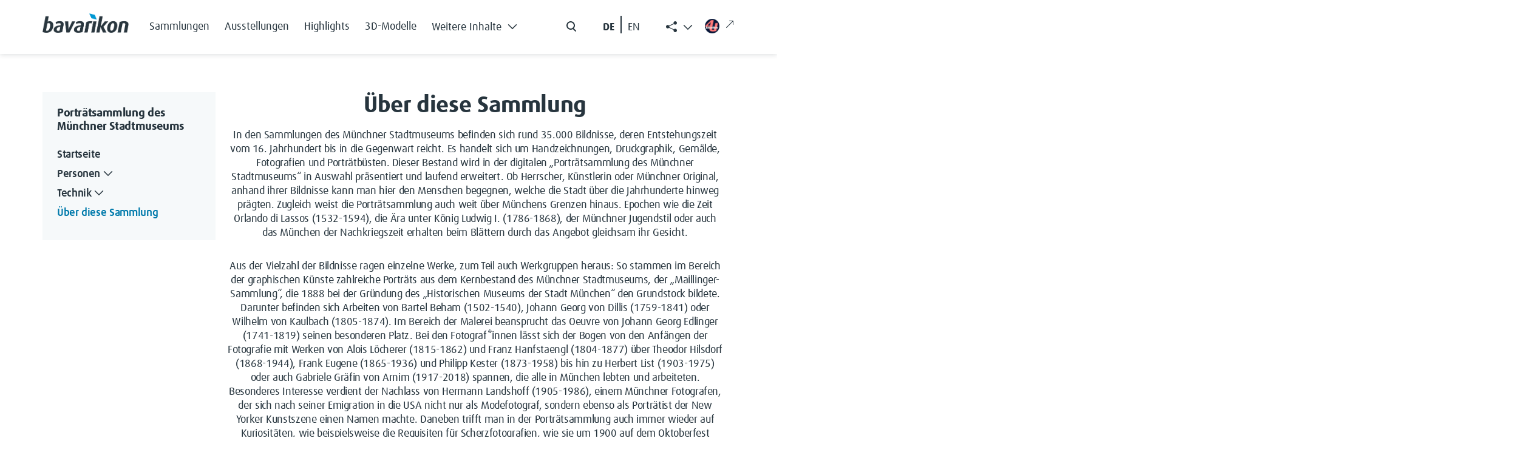

--- FILE ---
content_type: text/html; charset=UTF-8
request_url: https://muenchner-portraitsammlung.bavarikon.de/index.php?title=Sammlung&oldid=40321
body_size: 9504
content:
<!DOCTYPE html>
<html class="client-nojs" lang="de-x-formal" dir="ltr">
<head>
<meta charset="UTF-8">
<title>Sammlung – Porträtsammlung des Stadtmuseums München</title>
<script>document.documentElement.className="client-js";RLCONF={"wgBreakFrames":false,"wgSeparatorTransformTable":[",\t.",".\t,"],"wgDigitTransformTable":["",""],"wgDefaultDateFormat":"dmy","wgMonthNames":["","Januar","Februar","März","April","Mai","Juni","Juli","August","September","Oktober","November","Dezember"],"wgRequestId":"aXMLReIyUGoT4lwdOo0XGgAAAAM","wgCanonicalNamespace":"","wgCanonicalSpecialPageName":false,"wgNamespaceNumber":0,"wgPageName":"Sammlung","wgTitle":"Sammlung","wgCurRevisionId":40321,"wgRevisionId":40321,"wgArticleId":98,"wgIsArticle":true,"wgIsRedirect":false,"wgAction":"view","wgUserName":null,"wgUserGroups":["*"],"wgCategories":[],"wgPageViewLanguage":"de-formal","wgPageContentLanguage":"de-formal","wgPageContentModel":"wikitext","wgRelevantPageName":"Sammlung","wgRelevantArticleId":98,"wgIsProbablyEditable":false,"wgRelevantPageIsProbablyEditable":false,"wgRestrictionEdit":[],"wgRestrictionMove":[],"wgCiteReferencePreviewsActive":true,"wgMediaViewerOnClick":true,"wgMediaViewerEnabledByDefault":true,"srfFilteredConfig":null};
RLSTATE={"site.styles":"ready","user.styles":"ready","user":"ready","user.options":"loading","mediawiki.codex.messagebox.styles":"ready","mediawiki.action.styles":"ready","mediawiki.interface.helpers.styles":"ready","skins.tweeki.mediawiki.styles":"ready","skins.tweeki.awesome.styles":"ready","skins.tweeki.styles":"ready","skins.tweeki.externallinks.styles":"ready","x.BavarikonStyle.styles":"ready","ext.srf.styles":"ready"};RLPAGEMODULES=["ext.smw.styles","smw.entityexaminer","site","mediawiki.page.ready","mmv.bootstrap","skins.tweeki.messages","skins.tweeki.scripts","ext.smw.purge"];</script>
<script>(RLQ=window.RLQ||[]).push(function(){mw.loader.impl(function(){return["user.options@12s5i",function($,jQuery,require,module){mw.user.tokens.set({"patrolToken":"+\\","watchToken":"+\\","csrfToken":"+\\"});
}];});});</script>
<link rel="stylesheet" href="/load.php?lang=de-formal&amp;modules=ext.srf.styles%7Cmediawiki.action.styles%7Cmediawiki.codex.messagebox.styles%7Cmediawiki.interface.helpers.styles%7Cskins.tweeki.awesome.styles%7Cskins.tweeki.externallinks.styles%7Cskins.tweeki.mediawiki.styles%7Cskins.tweeki.styles%7Cx.BavarikonStyle.styles&amp;only=styles&amp;skin=tweeki">
<script async="" src="/load.php?lang=de-formal&amp;modules=startup&amp;only=scripts&amp;raw=1&amp;skin=tweeki"></script>
<style>#mw-indicator-mw-helplink {display:none;}</style>
<meta name="ResourceLoaderDynamicStyles" content="">
<link rel="stylesheet" href="/load.php?lang=de-formal&amp;modules=site.styles&amp;only=styles&amp;skin=tweeki">
<meta name="generator" content="MediaWiki 1.43.6">
<meta name="robots" content="noindex,nofollow,max-image-preview:standard">
<meta name="format-detection" content="telephone=no">
<meta name="viewport" content="width=1120">
<meta name="viewport" content="width=device-width, initial-scale=1">
<link rel="alternate" type="application/rdf+xml" title="Sammlung" href="/index.php?title=Spezial:RDF_exportieren&amp;xmlmime=rdf">
<link rel="search" type="application/opensearchdescription+xml" href="/rest.php/v1/search" title="Porträtsammlung des Stadtmuseums München (de-formal)">
<link rel="EditURI" type="application/rsd+xml" href="https://muenchner-portraitsammlung.bavarikon.de/api.php?action=rsd">
<link rel="alternate" type="application/atom+xml" title="Atom-Feed für „Porträtsammlung des Stadtmuseums München“" href="/index.php?title=Spezial:Letzte_%C3%84nderungen&amp;feed=atom">
</head>
<body class="mediawiki ltr sitedir-ltr mw-hide-empty-elt ns-0 ns-subject page-Sammlung rootpage-Sammlung skin-tweeki action-view tweeki-animateLayout tweeki-non-advanced tweeki-user-anon">            <!-- bavarikon header -->
            <header class="header">
    <nav class="navbar fixed-top navbar-expand-xl" id="main_navigation" aria-label="Main Navigation">
        <div class="container px-md-0">
            <a class="navbar-brand brand-logo" href="https://www.bavarikon.de/">
                <img src="../../extensions/BavarikonStyle/img/bavarikon_logo_dark.png" class="img-fluid" alt="bavarikon" title="Startseite öffnen" width="333" height="74">
            </a>
            <div class="navbar-collapse justify-content-end justify-content-xl-start">
                <ul class="navbar-nav menu-item mb-2 me-auto mb-xl-0 d-none d-xl-flex">
<li class="nav-item"><a class="nav-link" href="https://www.bavarikon.de/collections"><span class="bavarikonmenu0collections">Sammlungen</span></a></li>
<li class="nav-item"><a class="nav-link" href="https://www.bavarikon.de/exhibitions"><span class="bavarikonmenu0exhibitions">Ausstellungen</span></a></li>
<li class="nav-item"><a class="nav-link" href="https://www.bavarikon.de/highlights"><span class="bavarikonmenu0highlights">Highlights</span></a></li>
<li class="nav-item"><a class="nav-link" href="https://www.bavarikon.de/3dmodels"><span class="bavarikonmenu03dobjects">3D-Modelle</span></a></li>
<li class="nav-item dropdown" id="drop-1">

                            <a class="nav-link dropdown-toggle" href="#" aria-label="Weitere Inhalte"  role="button" data-bs-toggle="dropdown" aria-expanded="false"><span class="bavarikonmenu0modules">Weitere Inhalte</span><i class="bvrk-chevron-down" title="Weitere Inhalte"></i>

                                <i class="bvrk-chevron-up" title="Weitere Inhalte"></i>
                            </a>

                            <ul class="dropdown-menu">
<li><a class="dropdown-item" href="https://www.bavarikon.de/partners"><span class="bavarikonmenu0partner">Partner</span></a></li>
<li><a class="dropdown-item" href="https://www.bavarikon.de/objects"><span class="bavarikonmenu0objectsearch">Objekte</span></a></li>
<li><a class="dropdown-item" href="https://www.bavarikon.de/places"><span class="bavarikonmenu0places">Orte</span></a></li>
<li><a class="dropdown-item" href="https://www.bavarikon.de/maps"><span class="bavarikonmenu0maps">Karten</span></a></li>
<li><a class="dropdown-item" href="https://www.bavarikon.de/people"><span class="bavarikonmenu0persons">Personen</span></a></li>
<li><a class="dropdown-item" href="https://www.bavarikon.de/newspapers"><span class="bavarikonmenu0newspapers">Zeitungen</span></a></li>
<li><a class="dropdown-item" href="https://www.bavarikon.de/imagesimilarity"><span class="bavarikonmenu0imgsimsearch">Bildähnlichkeitssuche</span></a></li>
<li><a class="dropdown-item" href="https://www.bavarikon.de/podcast"><span class="bavarikonmenu0podcast">Podcast</span></a></li>
<li><a class="dropdown-item" href="https://www.bavarikon.de/bavarikon4U"><span class="bavarikonmenu0bavarikon4U">bavarikon4U</span></a></li>
</ul></li>
</ul><form class="d-flex d-none d-md-flex me-5 me-xl-0" role="search" aria-label="search button" method="get" action="https://www.bavarikon.de/search?lang=de" target="_blank">
                    <input class="form-control me-2 d-none" type="search" placeholder="Search" aria-label="Search">
                    <button class="btn d-flex flex-row" type="submit">
                        <img src="../../extensions/BavarikonStyle/img/icon-search.svg" alt="search" title="Allgemeine Suche öffnen">
                        <span class="d-none">Search</span>
                    </button>
                </form>

                <!--ul class="navbar-nav social-item list-group-horizontal d-none d-md-flex me-5 me-xl-0">
                    <li class="nav-item">
                        <a class="nav-link pe-2 selected de-lang de-switch" href="#"> DE </a>
                    </li>
                    <li class="nav-link seperate-border px-0"></li>
                    <li class="nav-item">
                        <a class="nav-link ps-2 en-lang en-switch" href="#" title="Switch language to English">EN</a>
                    </li>
                </ul-->
            <ul id="language-switcher" class="navbar-nav social-item list-group-horizontal d-none d-md-flex me-5 me-xl-0">
          <li class="nav-item">
            <button class="nav-link pe-2 btn btn-link de-lang de-switch" id="de-switch" aria-keyshortcuts="Alt+L">DE </button>
          </li>
          <li class="nav-link seperate-border px-0"></li>
          <li class="nav-item">
            <button class="nav-link ps-2 btn btn-link en-lang en-switch" id="en-switch" aria-keyshortcuts="Alt+L" title="Switch language to English"> EN</button>
          </li>
        </ul>
        <ul class="share-links navbar-nav menu-item dropdown d-none d-xl-block" id="bavarikonsocial">
          <li class="nav-item">
            <a class="nav-link dropdown-toggle" href="#" role="button" aria-label="Weitere Inhalte" data-bs-toggle="dropdown" aria-expanded="true"><span class="bi bi-share-fill"> </span>
              <i class="bvrk-chevron-up" title="Weitere Inhalte anzeigen" style="display:none;"></i>
              <i class="bvrk-chevron-down" title="Weitere Inhalte anzeigen" style="display:inline-block;"></i>
            </a>
            <ul class="dropdown-menu dropdown-menu-end social-item" data-bs-popper="static">
              <li>
                <a class="dropdown-item nav-link d-flex gap-2 align-items-center" href="https://www.facebook.com/bavarikon" target="_blank"><img src="../../extensions/BavarikonStyle/img/icon-facebook.svg" alt="facebook" title="Zu Facebook wechseln (externer Link)"><span>Facebook</span><i class="bi bi-arrow-up-right ms-2 external-link-icon"></i></a>
              </li>
              <li>
                <a class="dropdown-item nav-link d-flex gap-2 align-items-center" href="https://www.pinterest.de/bavarikon/" target="_blank"><img src="../../extensions/BavarikonStyle/img/icon-pinterest.svg" alt="pinterest" title="Zu Pinterest wechseln (externer Link)"><span>Pinterest</span><i class="bi bi-arrow-up-right ms-2 external-link-icon"></i></a>
              </li>
              <li>
                <a class="dropdown-item nav-link d-flex gap-2 align-items-center" href="https://www.instagram.com/bavarikon.de/" target="_blank"><img src="../../extensions/BavarikonStyle/img/icon-instagram.svg" alt="instagram" title="Zu Instagram wechseln (externer Link)"><span>Instagram</span><i class="bi bi-arrow-up-right ms-2 external-link-icon"></i></a>
              </li>
                <li>
                  <a class="dropdown-item nav-link d-flex gap-2 align-items-center" href="https://www.youtube.com/@bavarikon4U" target="_blank"><img src="../../extensions/BavarikonStyle/img/icon-youtube.svg" alt="youtube" title="Zu YouTube wechseln (externer Link)"><span>Youtube</span><i class="bi bi-arrow-up-right ms-2 external-link-icon"></i></a>
                </li>
              <li>
                <a class="dropdown-item nav-link d-flex gap-2 align-items-center" href="https://www.tiktok.com/@bavarikon" target="_blank"><img src="../../extensions/BavarikonStyle/img/tiktok.svg" alt="tiktok" title="Zu TikTok wechseln (externer Link)"><span>TikTok</span><i class="bi bi-arrow-up-right ms-2 external-link-icon"></i></a>
              </li>
              <li>
                <a class="dropdown-item nav-link d-flex gap-2 align-items-center" href="https://bavarikon.blogs.julephosting.de/" target="_blank"><img src="../../extensions/BavarikonStyle/img/podcast2.png" alt="podcast" title="Zu Podcast wechseln (externer Link)"><span>Podcast</span><i class="bi bi-arrow-up-right ms-2 external-link-icon"></i></a>
              </li>
            </ul>
          </li>
        </ul>
        <a class="nav-link menu-item d-none d-md-flex link-bav4u pt-xl-1 me-md-4 me-xl-0" href="https://www.bavarikon4u.de/" target="_blank">
          <img class="icon-bav4u" src="../../extensions/BavarikonStyle/img/b4u-logo.png" alt="podcast" title="Zu Podcast wechseln (externer Link)">
        <i class="bi bi-arrow-up-right ms-2 external-link-icon"></i></a>
            </div>
            <button class="burger-button border-0 py-0 d-block d-xl-none" type="button" data-bs-toggle="offcanvas" data-bs-target="#offcanvasRight" aria-controls="offcanvasRight" title="Hauptmenü öffnen">
                <i class="bvrk-burger-menu"></i>
            </button>
        </div>
    </nav>
</header>
<div class="offcanvas offcanvas-end" tabindex="-1" id="offcanvasRight" aria-label="Offcanvas Right" data-bs-scroll="true">
    <div class="offcanvas-header d-flex justify-content-end">
        <button type="button" class="btn btn-close" data-bs-dismiss="offcanvas" aria-label="Close"></button>
    </div>
    <div class="offcanvas-body">
        <ul class="navbar-nav menu-item me-auto"><li class="nav-item"><a class="nav-link" href="https://www.bavarikon.de/collections"><span class="bavarikonmenu0collections">Sammlungen</span></a></li>
<li class="nav-item"><a class="nav-link" href="https://www.bavarikon.de/exhibitions"><span class="bavarikonmenu0exhibitions">Ausstellungen</span></a></li>
<li class="nav-item"><a class="nav-link" href="https://www.bavarikon.de/highlights"><span class="bavarikonmenu0highlights">Highlights</span></a></li>
<li class="nav-item"><a class="nav-link" href="https://www.bavarikon.de/3dmodels"><span class="bavarikonmenu03dobjects">3D-Modelle</span></a></li>
<li class="nav-item dropdown" id="drop-1">

                <a class="nav-link module-link" data-bs-toggle="collapse" href="#collapseExample" role="button" aria-expanded="false" aria-controls="collapseExample"><span class="bavarikonmenu0modules">Weitere Inhalte</span>

                                   <i class="bvrk-chevron-down" title="Weitere Inhalte"></i>

                    <i class="bvrk-chevron-up" title="Weitere Inhalte"></i>

                </a>

                <div class="collapse" id="collapseExample">

                    <div class="module-list-group border-0">
<a class="module-list-group-item border-0" href="https://www.bavarikon.de/partners"><span class="bavarikonmenu0partner">Partner</span></a><a class="module-list-group-item border-0" href="https://www.bavarikon.de/objects"><span class="bavarikonmenu0objectsearch">Objekte</span></a><a class="module-list-group-item border-0" href="https://www.bavarikon.de/places"><span class="bavarikonmenu0places">Orte</span></a><a class="module-list-group-item border-0" href="https://www.bavarikon.de/maps"><span class="bavarikonmenu0maps">Karten</span></a><a class="module-list-group-item border-0" href="https://www.bavarikon.de/people"><span class="bavarikonmenu0persons">Personen</span></a><a class="module-list-group-item border-0" href="https://www.bavarikon.de/newspapers"><span class="bavarikonmenu0newspapers">Zeitungen</span></a><a class="module-list-group-item border-0" href="https://www.bavarikon.de/imagesimilarity"><span class="bavarikonmenu0imgsimsearch">Bildähnlichkeitssuche</span></a><a class="module-list-group-item border-0" href="https://www.bavarikon.de/podcast"><span class="bavarikonmenu0podcast">Podcast</span></a><a class="module-list-group-item border-0" href="https://www.bavarikon.de/bavarikon4U"><span class="bavarikonmenu0bavarikon4U">bavarikon4U</span></a></div></li>
<!-- -->
        </ul>
        <form class="d-flex search-form" role="search" method="get" action="https://www.bavarikon.de/search?lang=de&terms=">
            <input class="form-control me-2 d-none" type="search" placeholder="Search" aria-label="Search">
            <button class="btn d-flex flex-row ps-0" type="submit">
                <img src="../../extensions/BavarikonStyle/img/icon-search.svg" alt="search" title="Allgemeine Suche öffnen">
                <span class="bavarikonmenu0search">Suchen</span>
            </button>
        </form>
        <!--mobile menu social media links-->
        <ul class="navbar-nav social-item network-item list-group-horizontal" id="bavarikonsocial-m">
            <li class="nav-item">
                <a class="nav-link" href="https://www.facebook.com/bavarikon" target="_blank">
                <img src="../../extensions/BavarikonStyle/img/icon-facebook.svg" alt="facebook" title="Zu Facebook wechseln (externer Link)" height="28">
                <i class="bi bi-arrow-up-right ms-2 external-link-icon"></i>
                </a>
            </li>
            <li class="nav-item">
                <a class="nav-link" href="https://www.pinterest.de/bavarikon/">
                <img src="../../extensions/BavarikonStyle/img/icon-pinterest.svg" alt="pinterest" title="Zu Pinterest wechseln (externer Link)" height="28">
                <i class="bi bi-arrow-up-right ms-2 external-link-icon"></i>
                </a>
            </li>
            <li class="nav-item">
                <a class="nav-link" href="https://www.instagram.com/bavarikon.de/"><img src="../../extensions/BavarikonStyle/img/icon-instagram.svg" alt="instagram" title="Zu Instagram wechseln (externer Link)" height="28">
                <i class="bi bi-arrow-up-right ms-2 external-link-icon"></i>
                </a>
            </li>
        </ul>
    <ul class="navbar-nav social-item network-item list-group-horizontal" id="bavarikonsocial-m2">
            <li class="nav-item">
                        <a class="nav-link" href="https://www.youtube.com/@bavarikon4U"><img src="../../extensions/BavarikonStyle/img/icon-youtube.svg" alt="youtube" title="Zu YouTube wechseln (externer Link)" height="28">
                        <i class="bi bi-arrow-up-right ms-2 external-link-icon"></i>
                        </a>
            </li>
            <li class="nav-item">
                <a class="nav-link" href="https://www.tiktok.com/@bavarikon" target="_blank"><img src="../../extensions/BavarikonStyle/img/tiktok.svg" alt="tiktok" title="Zu TikTok wechseln (externer Link)" height="28">
                <i class="bi bi-arrow-up-right ms-2 external-link-icon"></i>
                </a>
            </li>
            <li class="nav-item">
                <a class="nav-link" href="https://bavarikon.blogs.julephosting.de/" target="_blank"><img src="../../extensions/BavarikonStyle/img/podcast2.png" alt="podcast" title="Zu Podcast wechseln (externer Link)" height="28">
                <i class="bi bi-arrow-up-right ms-2 external-link-icon"></i>
                </a>
            </li>
        </ul>
        <div class="navbar-nav social-item network-item list-group-horizontal">
          <a class="nav-link link-bav4u-offcanvas" href="https://www.bavarikon4u.de/" target="_blank">
            <img class="me-2 icon-bav4u-offcanvas" src="../../extensions/BavarikonStyle/img/b4u-logo.png" alt="podcast" title="Zu Podcast wechseln (externer Link)">bavarikon4U<i class="bi bi-arrow-up-right ms-2 external-link-icon"></i></a>
        </div>
        <ul id="language-switcher-mobile" class="navbar-nav social-item list-group-horizontal pb-5">
          <li class="nav-item">
            <a class="nav-link py-0 pe-2 de-switch" aria-keyshortcuts="Alt+L" href="#" id="de-switch-m">Deutsch</a>
          </li>
          <li class="nav-link seperate-border px-0"></li>
          <li class="nav-item">
            <a class="nav-link py-0 ps-2 en-switch" aria-keyshortcuts="Alt+L" href="#" id="en-switch-m"  title="Switch language to English">English</a>
          </li>
        </ul>
        <!--ul class="navbar-nav social-item list-group-horizontal pb-5">
            <li class="nav-item">
                <a class="nav-link py-0 pe-2 selected de-switch" href="#"> Deutsch </a>
            </li>
            <li class="nav-link seperate-border px-0"></li>
            <li class="nav-item">
                <a class="nav-link py-0 ps-2 en-switch" href="#" title="Switch language to English">English</a>
            </li>
        </ul-->
    </div>
</div>            <!-- bavarikon -->
				<main role="main" class="page-subdomain" aria-label="bav subdomain">
			<div id="mw-page-base"></div>
			<div id="mw-head-base"></div>
			<a id="top"></a>


			<div id="contentwrapper" class="user-loggedout not-editable container with-navbar with-navbar-fixed">

                <!-- bavarikon mobile menu -->
                <a href="#" class="d-block d-lg-none mb-4 open-menu-btn" data-bs-toggle="offcanvas" data-bs-target="#offcanvasScrolling" aria-controls="offcanvasScrolling">Porträtsammlung des Stadtmuseums<i class="bi bi-chevron-double-right"></i></a>
<div class="offcanvas offcanvas-end" data-bs-scroll="false" data-bs-backdrop="true" tabindex="-1" id="offcanvasScrolling" aria-labelledby="offcanvasScrollingLabel" style="
    display: block;
">
    <div class="offcanvas-header">
        <h5 class="offcanvas-title" id="offcanvasScrollingLabel">
            <span class="menu0projectName">Porträtsammlung des Stadtmuseums</span>
        </h5>
        <button type="button" class="btn btn-close" data-bs-dismiss="offcanvas" aria-label="Close"></button>
    </div>
    <div class="offcanvas-body" id="bavarikon-mobile-menu">
                    <!-- sidebar-left -->

            <div id="sidebar-left-mobile" class="sidebar-sticky">
                <div class="btn-group btn-block"><a href="/Sammlung/Hauptseite" id="n-hauptseite" class="btn btn-primary btn-block"><span class="hauptseite">Startseite<span></a></div><div class="btn-group btn-block dropdown"><a href="/Sammlung/Separator1" id="n-separator1" class="btn btn-primary btn-block"><span class="personen">Personen<span></a><a class="dropdown-toggle dropdown-toggle-split btn btn-primary btn-block" href="#" data-toggle="dropdown" aria-haspopup="true"><span class="sr-only">Toggle Dropdown</span></a><div class="dropdown-menu "><a href="/Sammlung/Portr%C3%A4ts" id="n-portr%C3%A4ts" tabindex="-1" class="dropdown-item"><span class="portraits">Porträts<span></a><a href="/Sammlung/K%C3%BCnstler" id="n-k%C3%BCnstler" tabindex="-1" class="dropdown-item"><span class="kuenstler">Künstler/Bildautoren<span></a><a href="/Sammlung/Berufe" id="n-berufe" tabindex="-1" class="dropdown-item"><span class="berufe">Berufe<span></a></div></div><div class="btn-group btn-block dropdown"><a href="/Sammlung/Separator2" id="n-separator2" class="btn btn-primary btn-block"><span class="technik">Technik<span></a><a class="dropdown-toggle dropdown-toggle-split btn btn-primary btn-block" href="#" data-toggle="dropdown" aria-haspopup="true"><span class="sr-only">Toggle Dropdown</span></a><div class="dropdown-menu "><a href="/Sammlung/Druckgrafik" id="n-druckgrafik" tabindex="-1" class="dropdown-item"><span class="druckgrafik">Druckgrafiken<span></a><a href="/Sammlung/Fotografie" id="n-fotografie" tabindex="-1" class="dropdown-item"><span class="fotografien">Fotografien<span></a><a href="/Sammlung/Gem%C3%A4lde" id="n-gem%C3%A4lde" tabindex="-1" class="dropdown-item"><span class="gemaelde">Gemälde<span></a><a href="/Sammlung/Handzeichnung" id="n-handzeichnung" tabindex="-1" class="dropdown-item"><span class="handzeichnungen">Handzeichnungen<span></a><a href="/Sammlung/Miniaturmalerei" id="n-miniaturmalerei" tabindex="-1" class="dropdown-item"><span class="miniaturmalereien">Miniaturmalereien<span></a><a href="/Sammlung/Schattenriss" id="n-schattenriss" tabindex="-1" class="dropdown-item"><span class="schattenrisse">Schattenrisse<span></a><a href="/Sammlung/Skulptur" id="n-skulptur" tabindex="-1" class="dropdown-item"><span class="skulpturen">Skulpturen<span></a></div></div><div class="btn-group btn-block active"><a href="/Sammlung/Sammlung" id="n-sammlung" class="btn btn-primary btn-block active"><span class="smabout">Über diese Sammlung<span></a></div><div id="tweekiTOC"></div>            </div>

            <!-- /sidebar-left -->
            </div>
</div>
				<div class="row">
					<div id="maincontentwrapper" class="col-md-8">
						
						<!-- content -->
						<!--main role="main"-->
									<div class="mw-body" id="content">
            <!-- bavarikon local searchform -->
            <form action="/index.php" id="searchform" aria-label="Suche">
    <div class="input-group search_input">
        <i class="bi bi-search float-start"></i>
        <input type="search" name="search"  placeholder="Durchsuchen" title="Durchsuchen [alt-shift-f]" accesskey="f" id="searchInput"  class="search-query form-control"  autocomplete="off" aria-label="Durchsuchen">
    </div>
    <div class="search_buttons">
        <button class="btn search-btn me-0" type="submit">
            <i class="bvrk-search-icon me-2"></i> <span class="searchButtonLabel">Suchen</span>
        </button>
    </div>
</form>            <!-- bavarikon -->

			<div id="mw-js-message" style="display:none;"></div>
									<h1 id="firstHeading" class="firstHeading page-header" lang="de-x-formal"><span dir="auto"><span class="mw-page-title-main">Sammlung</span></span></h1>
									<!-- bodyContent -->
			<div id="bodyContent">
								<div id="siteSub">Aus Porträtsammlung des Stadtmuseums München</div>
								<div id="contentSub"><div id="mw-content-subtitle"><div class="cdx-message cdx-message--block cdx-message--warning mw-revision"><span class="cdx-message__icon"></span><div class="cdx-message__content"><div id="mw-revision-info">Version vom 18. März 2022, 14:31 Uhr von <a href="/index.php?title=Benutzer:Twolf&amp;action=edit&amp;redlink=1" class="new mw-userlink" title="Benutzer:Twolf (Seite nicht vorhanden)" data-mw-revid="40321"><bdi>Twolf</bdi></a> <span class="mw-usertoollinks">(<a href="/index.php?title=Benutzer_Diskussion:Twolf&amp;action=edit&amp;redlink=1" class="new mw-usertoollinks-talk" title="Benutzer Diskussion:Twolf (Seite nicht vorhanden)">Diskussion</a> | <a href="/Sammlung/Spezial:Beitr%C3%A4ge/Twolf" class="mw-usertoollinks-contribs" title="Spezial:Beiträge/Twolf">Beiträge</a>)</span></div><div id="mw-revision-nav">(Unterschied) ← Nächstältere Version | Aktuelle Version (Unterschied) | Nächstjüngere Version → (Unterschied)</div></div></div></div></div>
												<div id="jump-to-nav" class="mw-jump">
					Wechseln zu:					<a href="#mw-navigation">Navigation</a>, 					<a href="#p-search">Suche</a>
				</div>
				<div id="mw-content-text" class="mw-body-content"><div class="mw-content-ltr mw-parser-output" lang="de-x-formal" dir="ltr"><p>In den Sammlungen des Münchner Stadtmuseums befinden sich rund 35.000 Bildnisse, deren Entstehungszeit vom 16. Jahrhundert bis in die Gegenwart reicht. Es handelt sich um Handzeichnungen, Druckgraphik, Gemälde, Fotografien und Porträtbüsten. Dieser Bestand wird in der digitalen „Porträtsammlung des Münchner Stadtmuseums“ in Auswahl präsentiert und laufend erweitert. Ob Herrscher, Künstlerin oder Münchner Original, anhand ihrer Bildnisse kann man hier den Menschen begegnen, welche die Stadt über die Jahrhunderte hinweg prägten. Zugleich weist die Porträtsammlung auch weit über Münchens Grenzen hinaus. Epochen wie die Zeit Orlando di Lassos (1532-1594), die Ära unter König Ludwig I. (1786-1868), der Münchner Jugendstil oder auch das München der Nachkriegszeit erhalten beim Blättern durch das Angebot gleichsam ihr Gesicht.
</p><p>Aus der Vielzahl der Bildnisse ragen einzelne Werke, zum Teil auch Werkgruppen heraus: So stammen im Bereich der graphischen Künste zahlreiche Porträts aus dem Kernbestand des Münchner Stadtmuseums, der „Maillinger-Sammlung“, die 1888 bei der Gründung des „Historischen Museums der Stadt München“ den Grundstock bildete.  Darunter befinden sich Arbeiten von Bartel Beham (1502-1540), Johann Georg von Dillis (1759-1841) oder Wilhelm von Kaulbach (1805-1874). Im Bereich der Malerei beansprucht das Oeuvre von Johann Georg Edlinger (1741-1819) seinen besonderen Platz. Bei den Fotograf*innen lässt sich der Bogen von den Anfängen der Fotografie mit Werken von Alois Löcherer (1815-1862) und Franz Hanfstaengl (1804-1877) über Theodor Hilsdorf (1868-1944), Frank Eugene (1865-1936) und Philipp Kester (1873-1958) bis hin zu Herbert List (1903-1975) oder auch Gabriele Gräfin von Arnim (1917-2018) spannen, die alle in München lebten und arbeiteten. Besonderes Interesse verdient der Nachlass von Hermann Landshoff (1905-1986), einem Münchner Fotografen, der sich nach seiner Emigration in die USA nicht nur als Modefotograf, sondern ebenso als Porträtist der New Yorker Kunstszene einen Namen machte. Daneben trifft man in der Porträtsammlung auch immer wieder auf Kuriositäten, wie beispielsweise die Requisiten für Scherzfotografien, wie sie um 1900 auf dem Oktoberfest Verwendung fanden. Eine weitere Besonderheit stellen die Karikaturen des Künstler-Sänger-Vereins dar, eine der größten und ältesten Künstlervereinigungen Münchens, deren Mitglieder – darunter Lovis Corinth (1858-1925), Franz von Stuck (1863-1928) oder Carl Strathmann (1866-1939) – sich an den Vereinsabenden humorvoll und pointiert gegenseitig skizzierten.
</p><p>Über die Namen der Porträtierten und der Porträtist*innen können die Bildnisse einfach recherchiert werden. Neben Angaben zu Person und Werk befindet sich eine Bilddatei, die sich durch Anklicken zur Bildschirmansicht vergrößern lässt. Hochwertige, zu Reproduktionszwecken geeignete Bilddateien können per Email bestellt werden. Die Adresse finden Sie beim jeweiligen Bild.
</p><p>Die "Porträtsammlung des Münchner Stadtmuseums" entstand 2009 aus einem Kooperationsprojekt des Münchner Stadtmuseums mit der Bayerischen Staatsbibliothek im Rahmen der Bayerischen Landesbibliothek Online (BLO). Das Angebot ist inzwischen über das kulturwissenschaftliche Informationsportal „bavarikon“ erreichbar.
</p><p><br />
</p>
<table class="wikitable smwtable-clean sammlung-table">
<tbody><tr>
<th>Technik
</th>
<th>Anzahl Porträts
</th></tr>
<tr>
<td><a href="/Sammlung/Druckgrafiken" class="mw-redirect" title="Druckgrafiken">Druckgrafik</a>
</td>
<td>692
</td></tr>
<tr>
<td><a href="/Sammlung/Fotografien" class="mw-redirect" title="Fotografien">Fotografie</a>
</td>
<td>589
</td></tr>
<tr>
<td><a href="/Sammlung/Gem%C3%A4lde" title="Gemälde">Gemälde</a>
</td>
<td>56
</td></tr>
<tr>
<td><a href="/Sammlung/Handzeichnungen" class="mw-redirect" title="Handzeichnungen">Handzeichnung</a>
</td>
<td>141
</td></tr>
<tr>
<td><a href="/Sammlung/Miniaturmalereien" class="mw-redirect" title="Miniaturmalereien">Miniaturmalerei</a>
</td>
<td>1
</td></tr>
<tr>
<td><a href="/Sammlung/Schattenrisse" title="Schattenrisse">Schattenrisse</a>
</td>
<td>1
</td></tr>
<tr>
<td><a href="/Sammlung/Skulpturen" class="mw-redirect" title="Skulpturen">Skulptur</a>
</td>
<td>21
</td></tr></tbody></table>
<p style="text-align:center"><span class="mw-default-size img-about-sammlung" typeof="mw:File"><a href="https://www.bavarikon.de/object/bav:BSB-CMS-0000000000000601?lang=de" target="_blank" rel="nofollow noreferrer noopener"><img src="/images/6/63/Logo-mstm.jpg" decoding="async" width="1303" height="659" class="mw-file-element" data-file-width="1303" data-file-height="659" /></a></span>
<span class="mw-default-size img-about-sammlung" typeof="mw:File"><a href="https://www.bavarikon.de/object/bav:BSB-CMS-0000000000000597?lang=de" target="_blank" rel="nofollow noreferrer noopener"><img src="/images/8/82/BSB-Logo-Deutsch_grosser-Claim_RGB.jpg" decoding="async" width="1697" height="403" class="mw-file-element" data-file-width="1697" data-file-height="403" /></a></span></p>
<!-- 
NewPP limit report
Cached time: 20260122140008
Cache expiry: 86400
Reduced expiry: false
Complications: []
[SMW] In‐text annotation parser time: 0 seconds
CPU time usage: 0.063 seconds
Real time usage: 0.149 seconds
Preprocessor visited node count: 16/1000000
Post‐expand include size: 15/2097152 bytes
Template argument size: 0/2097152 bytes
Highest expansion depth: 2/100
Expensive parser function count: 0/100
Unstrip recursion depth: 0/20
Unstrip post‐expand size: 0/5000000 bytes
-->
<!--
Transclusion expansion time report (%,ms,calls,template)
100.00%    0.000      1 -total
-->

<!-- Saved in parser cache with key stadtmuseum2020:pcache:idhash:98-0!dateformat=default!groups=* and timestamp 20260122140008 and revision id 40321. Rendering was triggered because: page-view
 -->
</div></div>								<div class="printfooter">
				Abgerufen von „<a dir="ltr" href="https://muenchner-portraitsammlung.bavarikon.de/index.php?title=Sammlung&amp;oldid=40321">https://muenchner-portraitsammlung.bavarikon.de/index.php?title=Sammlung&amp;oldid=40321</a>“				</div>
												<div id="catlinks" class="catlinks catlinks-allhidden" data-mw="interface"></div>												<div class="visualClear"></div>
							</div>
            
			<!-- /bodyContent -->
		</div>
								<!--/main-->
						<!-- /content -->
					</div>

			<!-- sidebar-left -->

				<div id="sidebar-left" class="col-md-3 sidebar-sticky">
					<div class="btn-group btn-block"><a href="/Sammlung/Hauptseite" id="n-hauptseite" class="btn btn-primary btn-block"><span class="hauptseite">Startseite<span></a></div><div class="btn-group btn-block dropdown"><a href="/Sammlung/Separator1" id="n-separator1" class="btn btn-primary btn-block"><span class="personen">Personen<span></a><a class="dropdown-toggle dropdown-toggle-split btn btn-primary btn-block" href="#" data-toggle="dropdown" aria-haspopup="true"><span class="sr-only">Toggle Dropdown</span></a><div class="dropdown-menu "><a href="/Sammlung/Portr%C3%A4ts" id="n-portr%C3%A4ts" tabindex="-1" class="dropdown-item"><span class="portraits">Porträts<span></a><a href="/Sammlung/K%C3%BCnstler" id="n-k%C3%BCnstler" tabindex="-1" class="dropdown-item"><span class="kuenstler">Künstler/Bildautoren<span></a><a href="/Sammlung/Berufe" id="n-berufe" tabindex="-1" class="dropdown-item"><span class="berufe">Berufe<span></a></div></div><div class="btn-group btn-block dropdown"><a href="/Sammlung/Separator2" id="n-separator2" class="btn btn-primary btn-block"><span class="technik">Technik<span></a><a class="dropdown-toggle dropdown-toggle-split btn btn-primary btn-block" href="#" data-toggle="dropdown" aria-haspopup="true"><span class="sr-only">Toggle Dropdown</span></a><div class="dropdown-menu "><a href="/Sammlung/Druckgrafik" id="n-druckgrafik" tabindex="-1" class="dropdown-item"><span class="druckgrafik">Druckgrafiken<span></a><a href="/Sammlung/Fotografie" id="n-fotografie" tabindex="-1" class="dropdown-item"><span class="fotografien">Fotografien<span></a><a href="/Sammlung/Gem%C3%A4lde" id="n-gem%C3%A4lde" tabindex="-1" class="dropdown-item"><span class="gemaelde">Gemälde<span></a><a href="/Sammlung/Handzeichnung" id="n-handzeichnung" tabindex="-1" class="dropdown-item"><span class="handzeichnungen">Handzeichnungen<span></a><a href="/Sammlung/Miniaturmalerei" id="n-miniaturmalerei" tabindex="-1" class="dropdown-item"><span class="miniaturmalereien">Miniaturmalereien<span></a><a href="/Sammlung/Schattenriss" id="n-schattenriss" tabindex="-1" class="dropdown-item"><span class="schattenrisse">Schattenrisse<span></a><a href="/Sammlung/Skulptur" id="n-skulptur" tabindex="-1" class="dropdown-item"><span class="skulpturen">Skulpturen<span></a></div></div><div class="btn-group btn-block active"><a href="/Sammlung/Sammlung" id="n-sammlung" class="btn btn-primary btn-block active"><span class="smabout">Über diese Sammlung<span></a></div><div id="tweekiTOC"></div>				</div>

			<!-- /sidebar-left -->
					<!-- sidebar-right -->

				<div id="sidebar-right" class="col-md-2 sidebar-sticky">
									</div>

			<!-- /sidebar-right -->
						</div>
			</div>
		</main>


			<!--footer id="footer" role="contentinfo" class="footer ">
				<div class="">
					<div class="row">
											</div>
				</div>
			</footer-->
            <!-- bavarikon footer-->
            <footer class="footer">
    <div id="scrollToTopButton" class="">
        <button class="btn btn-secondary d-flex align-items-center flex-row">
            <span class="d-none d-md-inline-block me-2 bavarikon0pageup">Nach oben</span>
            <i class="bi bi-arrow-up"></i>
        </button>
    </div>
    <div class="container-fluid bottom_section">
        <div class="container">
            <div class="row">
                <div class="col-12 col-xl-3">
                    <a href="https://www.bavarikon.de/" class="bottom_section_logo d-flex align-items-center">
                        <img src="../../extensions/BavarikonStyle/img/bavarikon_logo_mit_claim.png" alt="bavarikon" title="Startseite öffnen">
                    </a>
                    <p class="bottom_section_info_text">bavarikon ist das Onlineportal des Freistaats Bayern zur Präsentation von Kunst, Kultur und Wissensschätzen von der Vor- und Frühgeschichte über Antike und Mittelalter bis hin zur Neuzeit.</p>
                </div>
                <nav class="footer-links col-12 col-md-4 col-xl-2 offset-xl-1" aria-label="Allgemeines">
                    <h5 class="h5 mb-4 bavarikonmenu0general">Allgemeines</h5>
                    <ul class="d-flex flex-column">
                        <li>
                            <a href="https://www.bavarikon.de/about" class="nav-link bavarikonmenu0about">Über bavarikon</a>
                        </li>
                        <li>
                            <a href="https://www.bavarikon.de/contact" class="nav-link bavarikonmenu0contact">Kontakt</a>
                        </li>
                        <li>
                            <a href="https://www.bavarikon.de/press" class="nav-link bavarikonmenu0press">Presse</a>
                        </li>
                        <li>
                            <a href="https://newsletter.bavarikon.de/" class="nav-link" target="_blank">Newsletter<i class="bi bi-arrow-up-right ms-2 external-link-icon"></i></a>
                        </li>
                        <li>
                            <a href="https://www.bavarikon.de/information-for-partners" class="nav-link bavarikonmenu0partnerarea">Partnerbereich</a>
                        </li>
                        <li>
                            <a href="https://www.bavarikon.de/terms-of-use" class="nav-link bavarikonmenu0termsofuse">Nutzungsbedingungen</a>
                        </li>
                        <li>
                            <a href="https://www.bavarikon.de/help" class="nav-link bavarikonmenu0help">Hilfe</a>
                        </li>
                    </ul>
                </nav>
                <nav class="footer-links col-12 col-md-4 col-xl-2 offset-xl-1" aria-label="Suche">
                    <h5 class="h5 mb-4 bavarikonmenu0search">Suche</h5>
                    <ul class="d-flex flex-column">
                        <li>
                            <a href="https://www.bavarikon.de/objects" class="nav-link bavarikonmenu0objectsearch">Objekte</a>
                        </li>
                        <li>
                            <a href="https://www.bavarikon.de/places" class="nav-link bavarikonmenu0places">Orte</a>
                        </li>
                        <li>
                            <a href="https://www.bavarikon.de/maps" class="nav-link bavarikonmenu0maps">Karten</a>
                        </li>
                        <li>
                            <a href="https://www.bavarikon.de/people" class="nav-link bavarikonmenu0persons">Personen</a>
                        </li>
                        <li>
                            <a href="https://www.bavarikon.de/newspapers" class="nav-link bavarikonmenu0newspapers">Zeitungen</a>
                        </li>
                        <li>
                            <a href="https://www.bavarikon.de/imagesimilarity" class="nav-link bavarikonmenu0imgsimsearch">Bildähnlichkeitssuche</a>
                        </li>
                    </ul>
                </nav>
                <nav class="footer-links col-12 col-md-4 col-xl-2 offset-xl-1" aria-label="Social Media">
                    <h5 class="h5 mb-4">Social Media</h5>
                    <ul class="d-flex flex-column">
                        <li>
                            <a href="https://www.facebook.com/bavarikon" class="nav-link" target="_blank">Facebook<i class="bi bi-arrow-up-right ms-2 external-link-icon"></i></a>
                        </li>
                        <li>
                            <a href="https://www.pinterest.de/bavarikon/" class="nav-link" target="_blank">Pinterest<i class="bi bi-arrow-up-right ms-2 external-link-icon"></i></a>
                        </li>
                        <li>
                            <a href="https://www.instagram.com/bavarikon.de/" class="nav-link" target="_blank">Instagram<i class="bi bi-arrow-up-right ms-2 external-link-icon"></i></a>
                        </li>
                        <li>
                            <a href="https://www.youtube.com/@bavarikon4U" class="nav-link" target="_blank">YouTube<i class="bi bi-arrow-up-right ms-2 external-link-icon"></i></a>
                        </li>
                        <li>
                            <a href="https://www.tiktok.com/@bavarikon" class="nav-link" target="_blank">TikTok<i class="bi bi-arrow-up-right ms-2 external-link-icon"></i></a>
                        </li>
                        <li>
                            <a href="https://bavarikon.blogs.julephosting.de/" class="nav-link" target="_blank">Podcast<i class="bi bi-arrow-up-right ms-2 external-link-icon"></i></a>
                        </li>
                    </ul>
                </nav>
            </div>
            <div class="row">
                <nav class="footer-links col-12 px-md-0 mb-4 mb-md-0" id="footer_bottom_navigation" aria-label="Footer Bottom Navigation">
                    <ul class="submenu-item">
                        <li>
                            <a href="https://www.bavarikon.de/imprint" class="nav-link bavarikonmenu0imprint">Impressum</a>
                        </li>
                        <li>
                            <a href="https://www.bavarikon.de/privacy" class="nav-link bavarikonmenu0privacy">Datenschutzerklärung</a>
                        </li>
                        <li>
                            <a href="https://www.bavarikon.de/accessibility" class="nav-link bavarikonmenu0accessibility">Barrierefreiheit</a>
                        </li>
                    </ul>
                </nav>
            </div>
        </div>
    </div>
</footer>
<div class="offcanvas-backdrop"></div>            <!-- bavarikon footer-->
			</body>
</html>
<script>(RLQ=window.RLQ||[]).push(function(){mw.config.set({"wgBackendResponseTime":468,"wgPageParseReport":{"smw":{"limitreport-intext-parsertime":0},"limitreport":{"cputime":"0.063","walltime":"0.149","ppvisitednodes":{"value":16,"limit":1000000},"postexpandincludesize":{"value":15,"limit":2097152},"templateargumentsize":{"value":0,"limit":2097152},"expansiondepth":{"value":2,"limit":100},"expensivefunctioncount":{"value":0,"limit":100},"unstrip-depth":{"value":0,"limit":20},"unstrip-size":{"value":0,"limit":5000000},"timingprofile":["100.00%    0.000      1 -total"]},"cachereport":{"timestamp":"20260122140008","ttl":86400,"transientcontent":false}}});});</script>
</body>
</html>